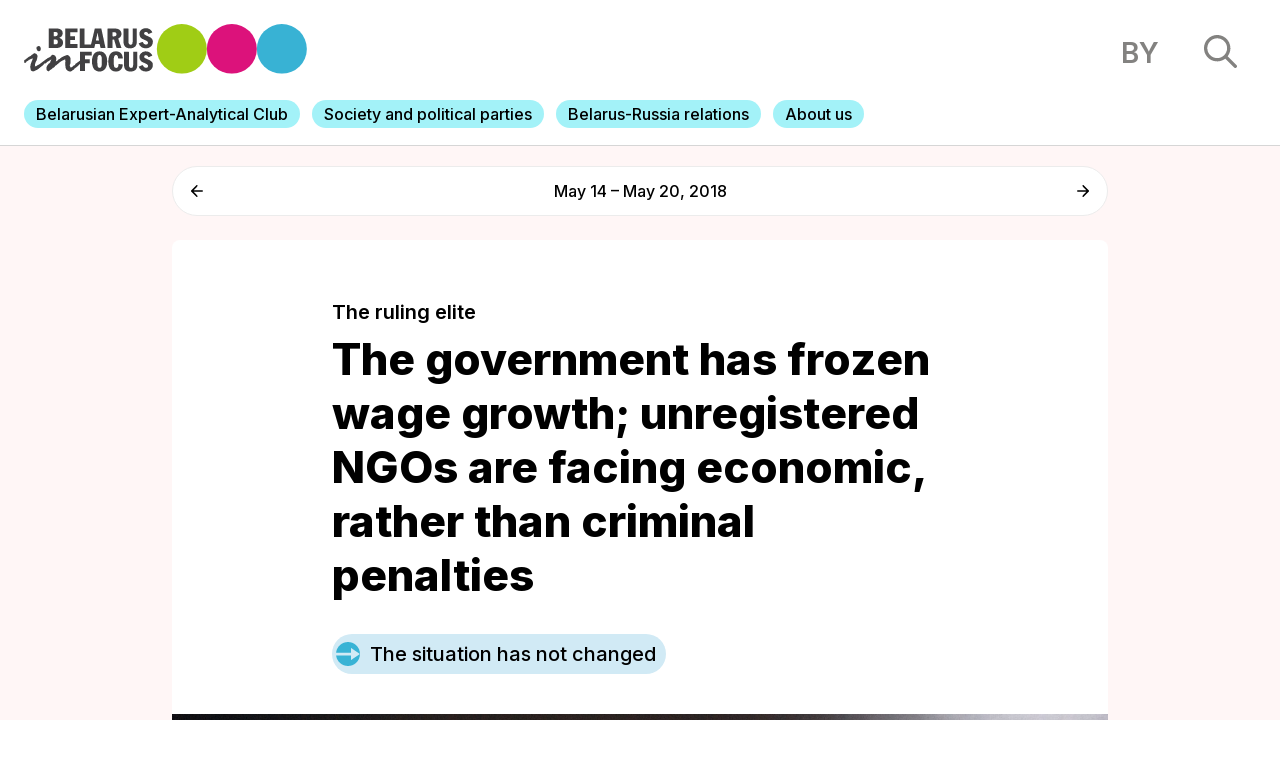

--- FILE ---
content_type: text/html; charset=UTF-8
request_url: https://belarusinfocus.pro/the-ruling-elite/government-has-frozen-wage-growth-unregistered-ngos-are-facing-economic-rather-criminal/
body_size: 15875
content:
<!DOCTYPE html>
<html lang="en-GB">
<head>
    <title>Belarus in Focus Information Office | The government has frozen wage growth; unregistered NGOs are facing economic, rather than criminal penalties - Belarus in Focus Information Office</title>
    <meta charset="UTF-8">
    <meta content="width=device-width, initial-scale=1" name="viewport">
    <link rel="pingback" href="https://belarusinfocus.pro/xmlrpc.php">
    <link rel="stylesheet" href="https://unpkg.com/swiper/swiper-bundle.min.css"/>
    <link rel="stylesheet" href="https://belarusinfocus.info/wp-content/themes/belarusinfocus/assets/build/css/screen.css?v=1769056476" type="text/css" media="screen" />
    <link rel="apple-touch-icon" sizes="57x57" href="https://belarusinfocus.info/wp-content/themes/belarusinfocus/assets/favicons/apple-icon-57x57.png">
    <link rel="apple-touch-icon" sizes="60x60" href="https://belarusinfocus.info/wp-content/themes/belarusinfocus/assets/favicons/apple-icon-60x60.png">
    <link rel="apple-touch-icon" sizes="72x72" href="https://belarusinfocus.info/wp-content/themes/belarusinfocus/assets/favicons/apple-icon-72x72.png">
    <link rel="apple-touch-icon" sizes="76x76" href="https://belarusinfocus.info/wp-content/themes/belarusinfocus/assets/favicons/apple-icon-76x76.png">
    <link rel="apple-touch-icon" sizes="114x114" href="https://belarusinfocus.info/wp-content/themes/belarusinfocus/assets/favicons/apple-icon-114x114.png">
    <link rel="apple-touch-icon" sizes="120x120" href="https://belarusinfocus.info/wp-content/themes/belarusinfocus/assets/favicons/apple-icon-120x120.png">
    <link rel="apple-touch-icon" sizes="144x144" href="https://belarusinfocus.info/wp-content/themes/belarusinfocus/assets/favicons/apple-icon-144x144.png">
    <link rel="apple-touch-icon" sizes="152x152" href="https://belarusinfocus.info/wp-content/themes/belarusinfocus/assets/favicons/apple-icon-152x152.png">
    <link rel="apple-touch-icon" sizes="180x180" href="https://belarusinfocus.info/wp-content/themes/belarusinfocus/assets/favicons/apple-icon-180x180.png">
    <link rel="icon" type="image/png" sizes="192x192" href="https://belarusinfocus.info/wp-content/themes/belarusinfocus/assets/favicons/android-icon-192x192.png">
    <link rel="icon" type="image/png" sizes="32x32" href="https://belarusinfocus.info/wp-content/themes/belarusinfocus/assets/favicons/favicon-32x32.png">
    <link rel="icon" type="image/png" sizes="96x96" href="https://belarusinfocus.info/wp-content/themes/belarusinfocus/assets/favicons/favicon-96x96.png">
    <link rel="icon" type="image/png" sizes="16x16" href="https://belarusinfocus.info/wp-content/themes/belarusinfocus/assets/favicons/favicon-16x16.png">
    <link rel="manifest" href="https://belarusinfocus.info/wp-content/themes/belarusinfocus/assets/favicons/manifest.json">
    <meta name='robots' content='index, follow, max-image-preview:large, max-snippet:-1, max-video-preview:-1' />

	<!-- This site is optimized with the Yoast SEO plugin v20.7 - https://yoast.com/wordpress/plugins/seo/ -->
	<link rel="canonical" href="https://belarusinfocus.pro/the-ruling-elite/government-has-frozen-wage-growth-unregistered-ngos-are-facing-economic-rather-criminal/" />
	<meta property="og:locale" content="en_GB" />
	<meta property="og:type" content="article" />
	<meta property="og:title" content="The government has frozen wage growth; unregistered NGOs are facing economic, rather than criminal penalties - Belarus in Focus Information Office" />
	<meta property="og:description" content="Amid populist rhetoric of the Belarusian leadership about wage growth, the economic authorities have retained control over the foreign exchange market. The Belarusian authorities aim to improve their international reputation by decriminalising activity on behalf of unregistered organisations (abolishing Article 193.1 of the Criminal Code). That said, law enforcement would reserve the right to bring [&hellip;]" />
	<meta property="og:url" content="https://belarusinfocus.pro/the-ruling-elite/government-has-frozen-wage-growth-unregistered-ngos-are-facing-economic-rather-criminal/" />
	<meta property="og:site_name" content="Belarus in Focus Information Office" />
	<meta property="article:publisher" content="https://www.facebook.com/BelarusInFocus/" />
	<meta property="og:image" content="https://belarusinfocus.pro/wp-content/uploads/2018/05/dengi_17032017_tutby_brush_phsl-7980.jpg" />
	<meta property="og:image:width" content="1200" />
	<meta property="og:image:height" content="800" />
	<meta property="og:image:type" content="image/jpeg" />
	<meta name="twitter:card" content="summary_large_image" />
	<meta name="twitter:site" content="@belarusinfocus" />
	<script type="application/ld+json" class="yoast-schema-graph">{"@context":"https://schema.org","@graph":[{"@type":"WebPage","@id":"https://belarusinfocus.pro/the-ruling-elite/government-has-frozen-wage-growth-unregistered-ngos-are-facing-economic-rather-criminal/","url":"https://belarusinfocus.pro/the-ruling-elite/government-has-frozen-wage-growth-unregistered-ngos-are-facing-economic-rather-criminal/","name":"The government has frozen wage growth; unregistered NGOs are facing economic, rather than criminal penalties - Belarus in Focus Information Office","isPartOf":{"@id":"https://belarusinfocus.pro/#website"},"primaryImageOfPage":{"@id":"https://belarusinfocus.pro/the-ruling-elite/government-has-frozen-wage-growth-unregistered-ngos-are-facing-economic-rather-criminal/#primaryimage"},"image":{"@id":"https://belarusinfocus.pro/the-ruling-elite/government-has-frozen-wage-growth-unregistered-ngos-are-facing-economic-rather-criminal/#primaryimage"},"thumbnailUrl":"https://belarusinfocus.pro/wp-content/uploads/2018/05/dengi_17032017_tutby_brush_phsl-7980.jpg","datePublished":"2018-05-21T05:47:38+00:00","dateModified":"2018-05-21T05:47:38+00:00","breadcrumb":{"@id":"https://belarusinfocus.pro/the-ruling-elite/government-has-frozen-wage-growth-unregistered-ngos-are-facing-economic-rather-criminal/#breadcrumb"},"inLanguage":"en-GB","potentialAction":[{"@type":"ReadAction","target":["https://belarusinfocus.pro/the-ruling-elite/government-has-frozen-wage-growth-unregistered-ngos-are-facing-economic-rather-criminal/"]}]},{"@type":"ImageObject","inLanguage":"en-GB","@id":"https://belarusinfocus.pro/the-ruling-elite/government-has-frozen-wage-growth-unregistered-ngos-are-facing-economic-rather-criminal/#primaryimage","url":"https://belarusinfocus.pro/wp-content/uploads/2018/05/dengi_17032017_tutby_brush_phsl-7980.jpg","contentUrl":"https://belarusinfocus.pro/wp-content/uploads/2018/05/dengi_17032017_tutby_brush_phsl-7980.jpg","width":1200,"height":800,"caption":"dengi_17032017_tutby_brush_phsl-7980"},{"@type":"BreadcrumbList","@id":"https://belarusinfocus.pro/the-ruling-elite/government-has-frozen-wage-growth-unregistered-ngos-are-facing-economic-rather-criminal/#breadcrumb","itemListElement":[{"@type":"ListItem","position":1,"name":"Главная страница","item":"https://belarusinfocus.pro/"},{"@type":"ListItem","position":2,"name":"Analytics","item":"https://belarusinfocus.pro/be/analytics/"},{"@type":"ListItem","position":3,"name":"The government has frozen wage growth; unregistered NGOs are facing economic, rather than criminal penalties"}]},{"@type":"WebSite","@id":"https://belarusinfocus.pro/#website","url":"https://belarusinfocus.pro/","name":"Belarus in Focus Information Office","description":"Weekly analytics from the Belarusian experts","publisher":{"@id":"https://belarusinfocus.pro/#organization"},"potentialAction":[{"@type":"SearchAction","target":{"@type":"EntryPoint","urlTemplate":"https://belarusinfocus.pro/?s={search_term_string}"},"query-input":"required name=search_term_string"}],"inLanguage":"en-GB"},{"@type":"Organization","@id":"https://belarusinfocus.pro/#organization","name":"Belarus in Focus Information Office","url":"https://belarusinfocus.pro/","logo":{"@type":"ImageObject","inLanguage":"en-GB","@id":"https://belarusinfocus.pro/#/schema/logo/image/","url":"https://belarusinfocus.info/wp-content/uploads/2022/05/logo-bif.svg","contentUrl":"https://belarusinfocus.info/wp-content/uploads/2022/05/logo-bif.svg","width":"1024","height":"1024","caption":"Belarus in Focus Information Office"},"image":{"@id":"https://belarusinfocus.pro/#/schema/logo/image/"},"sameAs":["https://www.facebook.com/BelarusInFocus/","https://twitter.com/belarusinfocus","https://www.youtube.com/channel/UCj9FAWOujcwTisq6Am2mGXQ"]}]}</script>
	<!-- / Yoast SEO plugin. -->


<link rel='dns-prefetch' href='//belarusinfocus.pro' />
<link rel="alternate" title="oEmbed (JSON)" type="application/json+oembed" href="https://belarusinfocus.pro/wp-json/oembed/1.0/embed?url=https%3A%2F%2Fbelarusinfocus.pro%2Fthe-ruling-elite%2Fgovernment-has-frozen-wage-growth-unregistered-ngos-are-facing-economic-rather-criminal%2F" />
<link rel="alternate" title="oEmbed (XML)" type="text/xml+oembed" href="https://belarusinfocus.pro/wp-json/oembed/1.0/embed?url=https%3A%2F%2Fbelarusinfocus.pro%2Fthe-ruling-elite%2Fgovernment-has-frozen-wage-growth-unregistered-ngos-are-facing-economic-rather-criminal%2F&#038;format=xml" />
<style id='wp-img-auto-sizes-contain-inline-css' type='text/css'>
img:is([sizes=auto i],[sizes^="auto," i]){contain-intrinsic-size:3000px 1500px}
/*# sourceURL=wp-img-auto-sizes-contain-inline-css */
</style>
<style id='wp-block-library-inline-css' type='text/css'>
:root{--wp-block-synced-color:#7a00df;--wp-block-synced-color--rgb:122,0,223;--wp-bound-block-color:var(--wp-block-synced-color);--wp-editor-canvas-background:#ddd;--wp-admin-theme-color:#007cba;--wp-admin-theme-color--rgb:0,124,186;--wp-admin-theme-color-darker-10:#006ba1;--wp-admin-theme-color-darker-10--rgb:0,107,160.5;--wp-admin-theme-color-darker-20:#005a87;--wp-admin-theme-color-darker-20--rgb:0,90,135;--wp-admin-border-width-focus:2px}@media (min-resolution:192dpi){:root{--wp-admin-border-width-focus:1.5px}}.wp-element-button{cursor:pointer}:root .has-very-light-gray-background-color{background-color:#eee}:root .has-very-dark-gray-background-color{background-color:#313131}:root .has-very-light-gray-color{color:#eee}:root .has-very-dark-gray-color{color:#313131}:root .has-vivid-green-cyan-to-vivid-cyan-blue-gradient-background{background:linear-gradient(135deg,#00d084,#0693e3)}:root .has-purple-crush-gradient-background{background:linear-gradient(135deg,#34e2e4,#4721fb 50%,#ab1dfe)}:root .has-hazy-dawn-gradient-background{background:linear-gradient(135deg,#faaca8,#dad0ec)}:root .has-subdued-olive-gradient-background{background:linear-gradient(135deg,#fafae1,#67a671)}:root .has-atomic-cream-gradient-background{background:linear-gradient(135deg,#fdd79a,#004a59)}:root .has-nightshade-gradient-background{background:linear-gradient(135deg,#330968,#31cdcf)}:root .has-midnight-gradient-background{background:linear-gradient(135deg,#020381,#2874fc)}:root{--wp--preset--font-size--normal:16px;--wp--preset--font-size--huge:42px}.has-regular-font-size{font-size:1em}.has-larger-font-size{font-size:2.625em}.has-normal-font-size{font-size:var(--wp--preset--font-size--normal)}.has-huge-font-size{font-size:var(--wp--preset--font-size--huge)}.has-text-align-center{text-align:center}.has-text-align-left{text-align:left}.has-text-align-right{text-align:right}.has-fit-text{white-space:nowrap!important}#end-resizable-editor-section{display:none}.aligncenter{clear:both}.items-justified-left{justify-content:flex-start}.items-justified-center{justify-content:center}.items-justified-right{justify-content:flex-end}.items-justified-space-between{justify-content:space-between}.screen-reader-text{border:0;clip-path:inset(50%);height:1px;margin:-1px;overflow:hidden;padding:0;position:absolute;width:1px;word-wrap:normal!important}.screen-reader-text:focus{background-color:#ddd;clip-path:none;color:#444;display:block;font-size:1em;height:auto;left:5px;line-height:normal;padding:15px 23px 14px;text-decoration:none;top:5px;width:auto;z-index:100000}html :where(.has-border-color){border-style:solid}html :where([style*=border-top-color]){border-top-style:solid}html :where([style*=border-right-color]){border-right-style:solid}html :where([style*=border-bottom-color]){border-bottom-style:solid}html :where([style*=border-left-color]){border-left-style:solid}html :where([style*=border-width]){border-style:solid}html :where([style*=border-top-width]){border-top-style:solid}html :where([style*=border-right-width]){border-right-style:solid}html :where([style*=border-bottom-width]){border-bottom-style:solid}html :where([style*=border-left-width]){border-left-style:solid}html :where(img[class*=wp-image-]){height:auto;max-width:100%}:where(figure){margin:0 0 1em}html :where(.is-position-sticky){--wp-admin--admin-bar--position-offset:var(--wp-admin--admin-bar--height,0px)}@media screen and (max-width:600px){html :where(.is-position-sticky){--wp-admin--admin-bar--position-offset:0px}}

/*# sourceURL=wp-block-library-inline-css */
</style><style id='wp-block-list-inline-css' type='text/css'>
ol,ul{box-sizing:border-box}:root :where(.wp-block-list.has-background){padding:1.25em 2.375em}
/*# sourceURL=http://belarusinfocus.pro/wp-includes/blocks/list/style.min.css */
</style>
<style id='wp-block-paragraph-inline-css' type='text/css'>
.is-small-text{font-size:.875em}.is-regular-text{font-size:1em}.is-large-text{font-size:2.25em}.is-larger-text{font-size:3em}.has-drop-cap:not(:focus):first-letter{float:left;font-size:8.4em;font-style:normal;font-weight:100;line-height:.68;margin:.05em .1em 0 0;text-transform:uppercase}body.rtl .has-drop-cap:not(:focus):first-letter{float:none;margin-left:.1em}p.has-drop-cap.has-background{overflow:hidden}:root :where(p.has-background){padding:1.25em 2.375em}:where(p.has-text-color:not(.has-link-color)) a{color:inherit}p.has-text-align-left[style*="writing-mode:vertical-lr"],p.has-text-align-right[style*="writing-mode:vertical-rl"]{rotate:180deg}
/*# sourceURL=http://belarusinfocus.pro/wp-includes/blocks/paragraph/style.min.css */
</style>
<style id='global-styles-inline-css' type='text/css'>
:root{--wp--preset--aspect-ratio--square: 1;--wp--preset--aspect-ratio--4-3: 4/3;--wp--preset--aspect-ratio--3-4: 3/4;--wp--preset--aspect-ratio--3-2: 3/2;--wp--preset--aspect-ratio--2-3: 2/3;--wp--preset--aspect-ratio--16-9: 16/9;--wp--preset--aspect-ratio--9-16: 9/16;--wp--preset--color--black: #000000;--wp--preset--color--cyan-bluish-gray: #abb8c3;--wp--preset--color--white: #ffffff;--wp--preset--color--pale-pink: #f78da7;--wp--preset--color--vivid-red: #cf2e2e;--wp--preset--color--luminous-vivid-orange: #ff6900;--wp--preset--color--luminous-vivid-amber: #fcb900;--wp--preset--color--light-green-cyan: #7bdcb5;--wp--preset--color--vivid-green-cyan: #00d084;--wp--preset--color--pale-cyan-blue: #8ed1fc;--wp--preset--color--vivid-cyan-blue: #0693e3;--wp--preset--color--vivid-purple: #9b51e0;--wp--preset--gradient--vivid-cyan-blue-to-vivid-purple: linear-gradient(135deg,rgb(6,147,227) 0%,rgb(155,81,224) 100%);--wp--preset--gradient--light-green-cyan-to-vivid-green-cyan: linear-gradient(135deg,rgb(122,220,180) 0%,rgb(0,208,130) 100%);--wp--preset--gradient--luminous-vivid-amber-to-luminous-vivid-orange: linear-gradient(135deg,rgb(252,185,0) 0%,rgb(255,105,0) 100%);--wp--preset--gradient--luminous-vivid-orange-to-vivid-red: linear-gradient(135deg,rgb(255,105,0) 0%,rgb(207,46,46) 100%);--wp--preset--gradient--very-light-gray-to-cyan-bluish-gray: linear-gradient(135deg,rgb(238,238,238) 0%,rgb(169,184,195) 100%);--wp--preset--gradient--cool-to-warm-spectrum: linear-gradient(135deg,rgb(74,234,220) 0%,rgb(151,120,209) 20%,rgb(207,42,186) 40%,rgb(238,44,130) 60%,rgb(251,105,98) 80%,rgb(254,248,76) 100%);--wp--preset--gradient--blush-light-purple: linear-gradient(135deg,rgb(255,206,236) 0%,rgb(152,150,240) 100%);--wp--preset--gradient--blush-bordeaux: linear-gradient(135deg,rgb(254,205,165) 0%,rgb(254,45,45) 50%,rgb(107,0,62) 100%);--wp--preset--gradient--luminous-dusk: linear-gradient(135deg,rgb(255,203,112) 0%,rgb(199,81,192) 50%,rgb(65,88,208) 100%);--wp--preset--gradient--pale-ocean: linear-gradient(135deg,rgb(255,245,203) 0%,rgb(182,227,212) 50%,rgb(51,167,181) 100%);--wp--preset--gradient--electric-grass: linear-gradient(135deg,rgb(202,248,128) 0%,rgb(113,206,126) 100%);--wp--preset--gradient--midnight: linear-gradient(135deg,rgb(2,3,129) 0%,rgb(40,116,252) 100%);--wp--preset--font-size--small: 13px;--wp--preset--font-size--medium: 20px;--wp--preset--font-size--large: 36px;--wp--preset--font-size--x-large: 42px;--wp--preset--spacing--20: 0.44rem;--wp--preset--spacing--30: 0.67rem;--wp--preset--spacing--40: 1rem;--wp--preset--spacing--50: 1.5rem;--wp--preset--spacing--60: 2.25rem;--wp--preset--spacing--70: 3.38rem;--wp--preset--spacing--80: 5.06rem;--wp--preset--shadow--natural: 6px 6px 9px rgba(0, 0, 0, 0.2);--wp--preset--shadow--deep: 12px 12px 50px rgba(0, 0, 0, 0.4);--wp--preset--shadow--sharp: 6px 6px 0px rgba(0, 0, 0, 0.2);--wp--preset--shadow--outlined: 6px 6px 0px -3px rgb(255, 255, 255), 6px 6px rgb(0, 0, 0);--wp--preset--shadow--crisp: 6px 6px 0px rgb(0, 0, 0);}:where(.is-layout-flex){gap: 0.5em;}:where(.is-layout-grid){gap: 0.5em;}body .is-layout-flex{display: flex;}.is-layout-flex{flex-wrap: wrap;align-items: center;}.is-layout-flex > :is(*, div){margin: 0;}body .is-layout-grid{display: grid;}.is-layout-grid > :is(*, div){margin: 0;}:where(.wp-block-columns.is-layout-flex){gap: 2em;}:where(.wp-block-columns.is-layout-grid){gap: 2em;}:where(.wp-block-post-template.is-layout-flex){gap: 1.25em;}:where(.wp-block-post-template.is-layout-grid){gap: 1.25em;}.has-black-color{color: var(--wp--preset--color--black) !important;}.has-cyan-bluish-gray-color{color: var(--wp--preset--color--cyan-bluish-gray) !important;}.has-white-color{color: var(--wp--preset--color--white) !important;}.has-pale-pink-color{color: var(--wp--preset--color--pale-pink) !important;}.has-vivid-red-color{color: var(--wp--preset--color--vivid-red) !important;}.has-luminous-vivid-orange-color{color: var(--wp--preset--color--luminous-vivid-orange) !important;}.has-luminous-vivid-amber-color{color: var(--wp--preset--color--luminous-vivid-amber) !important;}.has-light-green-cyan-color{color: var(--wp--preset--color--light-green-cyan) !important;}.has-vivid-green-cyan-color{color: var(--wp--preset--color--vivid-green-cyan) !important;}.has-pale-cyan-blue-color{color: var(--wp--preset--color--pale-cyan-blue) !important;}.has-vivid-cyan-blue-color{color: var(--wp--preset--color--vivid-cyan-blue) !important;}.has-vivid-purple-color{color: var(--wp--preset--color--vivid-purple) !important;}.has-black-background-color{background-color: var(--wp--preset--color--black) !important;}.has-cyan-bluish-gray-background-color{background-color: var(--wp--preset--color--cyan-bluish-gray) !important;}.has-white-background-color{background-color: var(--wp--preset--color--white) !important;}.has-pale-pink-background-color{background-color: var(--wp--preset--color--pale-pink) !important;}.has-vivid-red-background-color{background-color: var(--wp--preset--color--vivid-red) !important;}.has-luminous-vivid-orange-background-color{background-color: var(--wp--preset--color--luminous-vivid-orange) !important;}.has-luminous-vivid-amber-background-color{background-color: var(--wp--preset--color--luminous-vivid-amber) !important;}.has-light-green-cyan-background-color{background-color: var(--wp--preset--color--light-green-cyan) !important;}.has-vivid-green-cyan-background-color{background-color: var(--wp--preset--color--vivid-green-cyan) !important;}.has-pale-cyan-blue-background-color{background-color: var(--wp--preset--color--pale-cyan-blue) !important;}.has-vivid-cyan-blue-background-color{background-color: var(--wp--preset--color--vivid-cyan-blue) !important;}.has-vivid-purple-background-color{background-color: var(--wp--preset--color--vivid-purple) !important;}.has-black-border-color{border-color: var(--wp--preset--color--black) !important;}.has-cyan-bluish-gray-border-color{border-color: var(--wp--preset--color--cyan-bluish-gray) !important;}.has-white-border-color{border-color: var(--wp--preset--color--white) !important;}.has-pale-pink-border-color{border-color: var(--wp--preset--color--pale-pink) !important;}.has-vivid-red-border-color{border-color: var(--wp--preset--color--vivid-red) !important;}.has-luminous-vivid-orange-border-color{border-color: var(--wp--preset--color--luminous-vivid-orange) !important;}.has-luminous-vivid-amber-border-color{border-color: var(--wp--preset--color--luminous-vivid-amber) !important;}.has-light-green-cyan-border-color{border-color: var(--wp--preset--color--light-green-cyan) !important;}.has-vivid-green-cyan-border-color{border-color: var(--wp--preset--color--vivid-green-cyan) !important;}.has-pale-cyan-blue-border-color{border-color: var(--wp--preset--color--pale-cyan-blue) !important;}.has-vivid-cyan-blue-border-color{border-color: var(--wp--preset--color--vivid-cyan-blue) !important;}.has-vivid-purple-border-color{border-color: var(--wp--preset--color--vivid-purple) !important;}.has-vivid-cyan-blue-to-vivid-purple-gradient-background{background: var(--wp--preset--gradient--vivid-cyan-blue-to-vivid-purple) !important;}.has-light-green-cyan-to-vivid-green-cyan-gradient-background{background: var(--wp--preset--gradient--light-green-cyan-to-vivid-green-cyan) !important;}.has-luminous-vivid-amber-to-luminous-vivid-orange-gradient-background{background: var(--wp--preset--gradient--luminous-vivid-amber-to-luminous-vivid-orange) !important;}.has-luminous-vivid-orange-to-vivid-red-gradient-background{background: var(--wp--preset--gradient--luminous-vivid-orange-to-vivid-red) !important;}.has-very-light-gray-to-cyan-bluish-gray-gradient-background{background: var(--wp--preset--gradient--very-light-gray-to-cyan-bluish-gray) !important;}.has-cool-to-warm-spectrum-gradient-background{background: var(--wp--preset--gradient--cool-to-warm-spectrum) !important;}.has-blush-light-purple-gradient-background{background: var(--wp--preset--gradient--blush-light-purple) !important;}.has-blush-bordeaux-gradient-background{background: var(--wp--preset--gradient--blush-bordeaux) !important;}.has-luminous-dusk-gradient-background{background: var(--wp--preset--gradient--luminous-dusk) !important;}.has-pale-ocean-gradient-background{background: var(--wp--preset--gradient--pale-ocean) !important;}.has-electric-grass-gradient-background{background: var(--wp--preset--gradient--electric-grass) !important;}.has-midnight-gradient-background{background: var(--wp--preset--gradient--midnight) !important;}.has-small-font-size{font-size: var(--wp--preset--font-size--small) !important;}.has-medium-font-size{font-size: var(--wp--preset--font-size--medium) !important;}.has-large-font-size{font-size: var(--wp--preset--font-size--large) !important;}.has-x-large-font-size{font-size: var(--wp--preset--font-size--x-large) !important;}
/*# sourceURL=global-styles-inline-css */
</style>

<style id='classic-theme-styles-inline-css' type='text/css'>
/*! This file is auto-generated */
.wp-block-button__link{color:#fff;background-color:#32373c;border-radius:9999px;box-shadow:none;text-decoration:none;padding:calc(.667em + 2px) calc(1.333em + 2px);font-size:1.125em}.wp-block-file__button{background:#32373c;color:#fff;text-decoration:none}
/*# sourceURL=/wp-includes/css/classic-themes.min.css */
</style>
<link rel='stylesheet' id='wp-pagenavi-css' href="https://belarusinfocus.pro/wp-content/plugins/wp-pagenavi/pagenavi-css.css?ver=2.70" type='text/css' media='all' />
<link rel="https://api.w.org/" href="https://belarusinfocus.pro/wp-json/" /><link rel="alternate" title="JSON" type="application/json" href="https://belarusinfocus.pro/wp-json/wp/v2/analytics/67448" /><link rel="EditURI" type="application/rsd+xml" title="RSD" href="https://belarusinfocus.pro/xmlrpc.php?rsd" />
<meta name="generator" content="WordPress 6.9" />
<link rel='shortlink' href='https://belarusinfocus.pro/?p=67448' />
<!-- Google tag (gtag.js) -->
<script async src="https://www.googletagmanager.com/gtag/js?id=UA-260031018-1"></script>
<script>
	window.dataLayer = window.dataLayer || [];
  	function gtag(){dataLayer.push(arguments);}
  	gtag('js', new Date());

  	gtag('config', 'UA-260031018-1');
</script>
	<link rel="alternate" href="https://belarusinfocus.pro/be/kiruyuchy-klas/pravitelstvo-sderzhivaet-rost-zarplat-presledovanie-nezaregistrirovannyh-nko-menyayut/" hreflang="be" />
<link rel="alternate" href="https://belarusinfocus.pro/the-ruling-elite/government-has-frozen-wage-growth-unregistered-ngos-are-facing-economic-rather-criminal/" hreflang="en" />
    <link rel="preconnect" href="https://fonts.googleapis.com">
    <link rel="preconnect" href="https://fonts.gstatic.com" crossorigin>
    <link href="https://fonts.googleapis.com/css2?family=Inter:wght@300;400;500;600;700;800;900&display=swap" rel="stylesheet">
    <!-- Google Tag Manager -->
    <script>(function(w,d,s,l,i){w[l]=w[l]||[];w[l].push({'gtm.start':
                new Date().getTime(),event:'gtm.js'});var f=d.getElementsByTagName(s)[0],
            j=d.createElement(s),dl=l!='dataLayer'?'&l='+l:'';j.async=true;j.src=
            'https://www.googletagmanager.com/gtm.js?id='+i+dl;f.parentNode.insertBefore(j,f);
        })(window,document,'script','dataLayer','GTM-5HRLLP4');</script>
    <!-- End Google Tag Manager -->
</head>
<body>
<!-- Google Tag Manager (noscript) -->
<noscript><iframe src="https://www.googletagmanager.com/ns.html?id=GTM-5HRLLP4"
                  height="0" width="0" style="display:none;visibility:hidden"></iframe></noscript>
<!-- End Google Tag Manager (noscript) -->
<!-- header -->
<header>

    <div class="top">
        <div class="left-block">
            <a href="http://belarusinfocus.info/" class="logo">
                <img src="http://belarusinfocus.info/wp-content/themes/belarusinfocus/assets/images/logo-bif.svg" alt="">
            </a>
        </div>
        <div class="right-block">
                        <a href="https://belarusinfocus.info/be/kiruyuchy-klas/pravitelstvo-sderzhivaet-rost-zarplat-presledovanie-nezaregistrirovannyh-nko-menyayut/" class="language">by</a>
            <div class="search">
                <img src="http://belarusinfocus.info/wp-content/themes/belarusinfocus/assets/images/search.svg" alt="">
            </div>
        </div>
    </div>
    <div class="menu">
        <div class="swiper-container mobile-menu">
            <div class="swiper-wrapper">
                                    <div class="swiper-slide">
                        <a href="https://belarusinfocus.pro/belarusian-expert-analytical-club/">
                                                        <span>Belarusian Expert-Analytical Club</span>
                        </a>
                    </div>
                                    <div class="swiper-slide">
                        <a href="https://belarusinfocus.pro/analytics/society-and-political-parties/">
                                                        <span>Society and political parties</span>
                        </a>
                    </div>
                                    <div class="swiper-slide">
                        <a href="https://belarusinfocus.pro/analytics/belarus-russia-relations/">
                                                        <span>Belarus-Russia relations</span>
                        </a>
                    </div>
                                    <div class="swiper-slide">
                        <a href="https://belarusinfocus.pro/about-belarus-in-focus-information-office/">
                                                        <span>About us</span>
                        </a>
                    </div>
                            </div>
            <div class="swiper-pagination"></div>
        </div>
    </div>
</header>
<section class="search-results">
    <div class="ajax-loader">
        <div class="sk-circle">
            <div class="sk-circle1 sk-child"></div>
            <div class="sk-circle2 sk-child"></div>
            <div class="sk-circle3 sk-child"></div>
            <div class="sk-circle4 sk-child"></div>
            <div class="sk-circle5 sk-child"></div>
            <div class="sk-circle6 sk-child"></div>
            <div class="sk-circle7 sk-child"></div>
            <div class="sk-circle8 sk-child"></div>
            <div class="sk-circle9 sk-child"></div>
            <div class="sk-circle10 sk-child"></div>
            <div class="sk-circle11 sk-child"></div>
            <div class="sk-circle12 sk-child"></div>
        </div>
    </div>
    <div class="content">
        <div class="close">
            <img src="http://belarusinfocus.info/wp-content/themes/belarusinfocus/assets/images/close.svg" alt="">
        </div>
        <div class="items">
            <div class="form">
                <input type="text" maxlength="255" placeholder="Search">
            </div>
            <div class="results"></div>
        </div>
    </div>
    <div class="bg"></div>
</section>
<main class="article article-trend">
    <div class="article-trend-navigation index-block center">
        <div class="nav-item">
                            <a href="https://belarusinfocus.pro/the-ruling-elite/belarusian-ideologists-are-outplayed-kremlin-propagandists-security-forces-step/" class="prev">
                    <svg width="16" height="16" viewBox="0 0 16 16" fill="none" xmlns="http://www.w3.org/2000/svg"><path d="M14.9732 6.95109H3.50389L8.51465 1.80561C8.9151 1.39439 8.9151 0.719571 8.51465 0.308354C8.41966 0.210607 8.30683 0.133058 8.18261 0.0801464C8.0584 0.0272349 7.92524 0 7.79076 0C7.65628 0 7.52313 0.0272349 7.39891 0.0801464C7.2747 0.133058 7.16186 0.210607 7.06687 0.308354L0.300281 7.25687C0.205093 7.35442 0.129575 7.47028 0.0780485 7.59784C0.0265224 7.72539 0 7.86213 0 8.00022C0 8.13832 0.0265224 8.27505 0.0780485 8.40261C0.129575 8.53016 0.205093 8.64603 0.300281 8.74358L7.06687 15.6921C7.16193 15.7897 7.27479 15.8671 7.39899 15.92C7.5232 15.9728 7.65632 16 7.79076 16C7.9252 16 8.05832 15.9728 8.18253 15.92C8.30674 15.8671 8.41959 15.7897 8.51465 15.6921C8.60972 15.5945 8.68512 15.4786 8.73657 15.351C8.78802 15.2235 8.8145 15.0868 8.8145 14.9487C8.8145 14.8107 8.78802 14.674 8.73657 14.5464C8.68512 14.4189 8.60972 14.303 8.51465 14.2054L3.50389 9.0599H14.9732C15.5379 9.0599 16 8.58542 16 8.0055C16 7.42557 15.5379 6.95109 14.9732 6.95109Z" fill="black"/></svg>
                </a>
                    </div>
        <div class="name">May 14 – May 20, 2018</div>
        <div class="nav-item">
                            <a href="https://belarusinfocus.pro/the-ruling-elite/belarusian-authorities-have-resumed-industrial-modernisation-investing-hopes-state/" class="next">
                    <svg width="16" height="16" viewBox="0 0 16 16" fill="none" xmlns="http://www.w3.org/2000/svg"><path d="M1.0268 6.95109H12.4961L7.48535 1.80561C7.0849 1.39439 7.0849 0.719571 7.48535 0.308354C7.58034 0.210607 7.69317 0.133058 7.81739 0.0801464C7.9416 0.0272349 8.07476 0 8.20924 0C8.34372 0 8.47687 0.0272349 8.60109 0.0801464C8.7253 0.133058 8.83814 0.210607 8.93313 0.308354L15.6997 7.25687C15.7949 7.35442 15.8704 7.47028 15.922 7.59784C15.9735 7.72539 16 7.86213 16 8.00022C16 8.13832 15.9735 8.27505 15.922 8.40261C15.8704 8.53016 15.7949 8.64603 15.6997 8.74358L8.93313 15.6921C8.83807 15.7897 8.72521 15.8671 8.60101 15.92C8.4768 15.9728 8.34368 16 8.20924 16C8.0748 16 7.94168 15.9728 7.81747 15.92C7.69326 15.8671 7.58041 15.7897 7.48535 15.6921C7.39028 15.5945 7.31488 15.4786 7.26343 15.351C7.21198 15.2235 7.1855 15.0868 7.1855 14.9487C7.1855 14.8107 7.21198 14.674 7.26343 14.5464C7.31488 14.4189 7.39028 14.303 7.48535 14.2054L12.4961 9.0599H1.0268C0.462057 9.0599 0 8.58542 0 8.0055C0 7.42557 0.462057 6.95109 1.0268 6.95109Z" fill="black"/></svg>
                </a>
                    </div>
    </div>
    <div class="article trend index-block center rounded open">
        <div class="content">
                            <a href="https://belarusinfocus.pro/analytics/the-ruling-elite/" class="category">
                    The ruling elite                </a>
                        <h1>The government has frozen wage growth; unregistered NGOs are facing economic, rather than criminal penalties</h1>
                        <div class="situation-label ">
                <img src="http://belarusinfocus.info/wp-content/themes/belarusinfocus/assets/images/same.svg" alt="">
                <span>The situation has not changed</span>
            </div>

            
                                        <div class="main-image">
                    <img src="https://belarusinfocus.pro/wp-content/uploads/2018/05/dengi_17032017_tutby_brush_phsl-7980.jpg" alt="The government has frozen wage growth; unregistered NGOs are facing economic, rather than criminal penalties">
                                    </div>
            
            <!-- share !-->
            <div class="share">
                <span>Share</span>
                <div class="links">
                    <div onclick="window.open('https://www.facebook.com/sharer/sharer.php?u=http%3A%2F%2Fbelarusinfocus.pro%2Fthe-ruling-elite%2Fgovernment-has-frozen-wage-growth-unregistered-ngos-are-facing-economic-rather-criminal%2F','newbelarus.vision','resizable,height=560,width=570'); return false;">
                        <svg width="25" height="24" viewBox="0 0 25 24" fill="none" xmlns="http://www.w3.org/2000/svg"><path d="M25 22.6753C25 23.4069 24.3822 24 23.6203 24H17.3023V14.6946H20.6191L21.1157 11.0681H17.3023V8.7528C17.3023 7.70284 17.6119 6.98734 19.2107 6.98734L21.25 6.9865V3.74293C20.8973 3.69874 19.6868 3.6 18.2784 3.6C15.3383 3.6 13.3253 5.29003 13.3253 8.39364V11.0681H10V14.6946H13.3253V24H1.37981C0.617538 24 0 23.4068 0 22.6753V1.32461C0 0.592925 0.617635 0 1.37981 0H23.6203C24.3823 0 25 0.592925 25 1.32461V22.6753Z" fill="#2C3476"/></svg>
                    </div>
                    <div onclick="window.open('https://twitter.com/home?status=http%3A%2F%2Fbelarusinfocus.pro%2Fthe-ruling-elite%2Fgovernment-has-frozen-wage-growth-unregistered-ngos-are-facing-economic-rather-criminal%2F','newbelarus.vision','resizable,height=560,width=570'); return false;" target="_blank">
                        <svg width="26" height="20" viewBox="0 0 26 20" fill="none" xmlns="http://www.w3.org/2000/svg"><path d="M8.1632 20C17.9852 20 23.3546 12.3071 23.3546 5.63764C23.3546 5.42303 23.3459 5.20016 23.3371 4.98555C24.3761 4.27569 25.2841 3.38424 26 2.36897C25.0396 2.77342 24.0181 3.03756 22.9355 3.16137C24.0356 2.53405 24.8825 1.5518 25.2841 0.37144C24.2539 0.949237 23.1101 1.3702 21.8966 1.59307C20.9187 0.610812 19.5393 0 18.0027 0C15.0517 0 12.6682 2.26166 12.6682 5.04333C12.6682 5.43954 12.7119 5.82749 12.8079 6.19067C8.37273 5.97606 4.43519 3.97028 1.80725 0.916218C1.34452 1.6591 1.0826 2.52579 1.0826 3.45027C1.0826 5.20016 2.02552 6.74371 3.45735 7.65167C2.58428 7.62691 1.75487 7.39579 1.03895 7.02435C1.03895 7.04911 1.03895 7.06562 1.03895 7.09038C1.03895 9.53363 2.88113 11.5724 5.32572 12.0347C4.88046 12.1502 4.409 12.2163 3.92008 12.2163C3.57958 12.2163 3.23908 12.1832 2.91605 12.1255C3.59704 14.1312 5.57018 15.5922 7.90128 15.6335C6.07656 16.9872 3.77166 17.7961 1.27468 17.7961C0.846875 17.7961 0.419073 17.7714 0 17.7301C2.33983 19.1663 5.15111 20 8.1632 20Z" fill="#85A8EB"/></svg>
                    </div>
                    <div onclick="window.open('https://telegram.me/share/url?url=http%3A%2F%2Fbelarusinfocus.pro%2Fthe-ruling-elite%2Fgovernment-has-frozen-wage-growth-unregistered-ngos-are-facing-economic-rather-criminal%2F','newbelarus.vision','resizable,height=560,width=570'); return false;" target="_blank">
                        <svg width="24" height="24" viewBox="0 0 24 24" fill="none" xmlns="http://www.w3.org/2000/svg"><path d="M9.39877 15.8227L19.6489 4.83296C20.0906 4.35038 19.5385 4.10909 18.9496 4.5478L6.32557 14.0459L0.860055 12.0059C-0.317699 11.5891 -0.336102 10.624 1.11769 9.92203L22.3725 0.160673C23.3478 -0.365783 24.2863 0.423901 23.9183 2.20069L20.3114 22.557C20.0538 24.0047 19.3177 24.3338 18.3055 23.6757L12.7801 18.804L10.1351 21.8779C10.1176 21.8976 10.1003 21.9171 10.0831 21.9365C9.79446 22.2624 9.55209 22.536 9.03097 22.536L9.39877 15.8227Z" fill="#6F74E4"/></svg>
                    </div>
                    <div onclick="window.open('viber://pa?chatURI=http%3A%2F%2Fbelarusinfocus.pro%2Fthe-ruling-elite%2Fgovernment-has-frozen-wage-growth-unregistered-ngos-are-facing-economic-rather-criminal%2F','newbelarus.vision','resizable,height=560,width=570'); return false;" target="_blank">
                        <svg width="24" height="24" viewBox="0 0 24 24" fill="none" xmlns="http://www.w3.org/2000/svg"><path d="M21.1462 18.4976C20.0702 19.4498 18.5107 20.1327 16.4678 20.5463C14.425 20.96 12.3197 21.081 10.152 20.9093L6.03509 24V20.1366C4.67836 19.7151 3.61793 19.1688 2.8538 18.4976C1.94932 17.7015 1.24756 16.558 0.748538 15.0673C0.249513 13.5766 0 12.0546 0 10.5015C0 8.94829 0.249513 7.42634 0.748538 5.93561C1.24756 4.44488 1.95322 3.29756 2.8655 2.49366C3.77778 1.68976 5.08382 1.07317 6.78363 0.643902C8.48343 0.214634 10.2222 0 12 0C13.7778 0 15.5166 0.214634 17.2164 0.643902C18.9162 1.07317 20.2222 1.68976 21.1345 2.49366C22.0468 3.29756 22.7524 4.44488 23.2515 5.93561C23.7505 7.42634 24 8.94829 24 10.5015C24 12.0546 23.7505 13.5766 23.2515 15.0673C22.7524 16.558 22.0507 17.7015 21.1462 18.4976ZM14.9474 12.761L16.4678 13.0185C16.3431 11.1454 15.6218 9.54537 14.3041 8.21854C12.9864 6.89171 11.3918 6.16585 9.52047 6.04098L9.77778 7.56293C11.1189 7.73463 12.2729 8.30439 13.2398 9.27219C14.2066 10.24 14.7758 11.4029 14.9474 12.761ZM10.0351 9.13171L10.3158 10.8176C10.9396 11.1298 11.3996 11.5902 11.6959 12.199L13.3801 12.48C13.193 11.6527 12.7953 10.9385 12.1871 10.3376C11.5789 9.73658 10.8616 9.33463 10.0351 9.13171ZM7.53216 10.5132V9.01463C7.53216 8.74927 7.4347 8.4839 7.23977 8.21854C7.04483 7.95317 6.83821 7.76195 6.61988 7.64488C6.40156 7.5278 6.23782 7.5161 6.12865 7.60976L5.05263 8.71024C4.44444 9.31902 4.35478 10.2673 4.78363 11.5551C5.21248 12.8429 6.03119 14.0917 7.23977 15.3015C8.44834 16.5112 9.69591 17.3307 10.9825 17.76C12.269 18.1893 13.2086 18.0995 13.8012 17.4907L14.9006 16.3902C15.0097 16.2966 15.0058 16.1366 14.8889 15.9102C14.7719 15.6839 14.5809 15.4771 14.3158 15.2898C14.0507 15.1024 13.7856 15.0088 13.5205 15.0088H12.0234L11.1579 15.758C10.4717 15.5707 9.61793 14.9659 8.59649 13.9434C7.57505 12.921 6.97076 12.0585 6.78363 11.3561L7.53216 10.5132ZM9.02924 3.02049L9.26316 4.54244C10.8226 4.57366 12.2651 4.98341 13.5906 5.77171C14.9162 6.56 15.9688 7.61366 16.7485 8.93268C17.5283 10.2517 17.9415 11.6917 17.9883 13.2527L19.5088 13.5102C19.5088 12.0898 19.232 10.7317 18.6784 9.4361C18.1248 8.14049 17.3801 7.02439 16.4444 6.0878C15.5088 5.15122 14.3938 4.40585 13.0994 3.85171C11.8051 3.29756 10.4483 3.02049 9.02924 3.02049Z" fill="#590B74"/></svg>
                    </div>
                </div>
            </div>

            <div class="main-text">
                                    <p class="rtejustify"><em>Amid <a href="https://finance.tut.by/news591315.html">populist rhetoric</a> of the Belarusian leadership about wage growth, the economic authorities have retained control over the foreign exchange market. The Belarusian authorities aim to improve their international reputation by decriminalising activity on behalf of unregistered organisations (abolishing Article 193.1 of the Criminal Code). That said, law enforcement would reserve the right to bring administrative action and hand down heavy fines against activists engaged in illegal initiatives.</em></p>
<p class="rtejustify">Amid resumed <a href="https://euroradio.fm/ru/vvp-belarusi-za-chetyre-mesyaca-vyros-na-48">economic growth</a>, the Belarusian leadership is gradually reintroducing some populist measures improving people’s welfare. For instance, people’s incomes are growing faster than labour productivity. <a href="https://finance.tut.by/news590248.html">Pumped wage growth</a> has led to an increase in demand for currency in recent months, albeit the population remains a net currency seller. So far, the economic authorities have been able to contain the pressure of the Belarusian leadership regarding wage growth and to <a href="https://euroradio.fm/ru/belorusy-v-aprele-prodali-na-200-mln-bolshe-valyuty-chem-kupili">minimise the risks of destabilization</a> on the foreign exchange market.</p>
<p class="rtejustify">The Council of Ministers has proposed to <a href="https://news.tut.by/economics/593049.html">decriminalize</a> the activity on behalf of unregistered organisations and to leave only administrative liability for such illegal activities. Law enforcement has not applied Article 193.1 of the Criminal Code since 2012, however, potential criminal liability had had a chilling effect on civic activity. In recent years, the authorities focused on the economic persecution of opposition activists in the form of heavy fines, which proved to be just as effective in deterring the protest movement.</p>
<p class="rtejustify">In the medium term, the economic authorities are likely to retain control over the currency market, albeit wage growth bypassing labour productivity is likely to persist amid some economic recovery and a favourable external environment. In all likelihood, the decriminalisation of activity on behalf of unregistered organisations would be regarded as a positive move in respect of political opponents and civic activists, albeit heavy fines and administrative arrests are likely to have similar restrictive effects on civic activism.</p>
                            </div>
        </div>
    </div>

            <div class="article trend index-block center rounded loading" data-id="67453">
            <div class="ajax-loader">
                <div class="sk-circle">
                    <div class="sk-circle1 sk-child"></div>
                    <div class="sk-circle2 sk-child"></div>
                    <div class="sk-circle3 sk-child"></div>
                    <div class="sk-circle4 sk-child"></div>
                    <div class="sk-circle5 sk-child"></div>
                    <div class="sk-circle6 sk-child"></div>
                    <div class="sk-circle7 sk-child"></div>
                    <div class="sk-circle8 sk-child"></div>
                    <div class="sk-circle9 sk-child"></div>
                    <div class="sk-circle10 sk-child"></div>
                    <div class="sk-circle11 sk-child"></div>
                    <div class="sk-circle12 sk-child"></div>
                </div>
            </div>
        </div>
            <div class="article trend index-block center rounded loading" data-id="67454">
            <div class="ajax-loader">
                <div class="sk-circle">
                    <div class="sk-circle1 sk-child"></div>
                    <div class="sk-circle2 sk-child"></div>
                    <div class="sk-circle3 sk-child"></div>
                    <div class="sk-circle4 sk-child"></div>
                    <div class="sk-circle5 sk-child"></div>
                    <div class="sk-circle6 sk-child"></div>
                    <div class="sk-circle7 sk-child"></div>
                    <div class="sk-circle8 sk-child"></div>
                    <div class="sk-circle9 sk-child"></div>
                    <div class="sk-circle10 sk-child"></div>
                    <div class="sk-circle11 sk-child"></div>
                    <div class="sk-circle12 sk-child"></div>
                </div>
            </div>
        </div>
            <div class="article trend index-block center rounded loading" data-id="67459">
            <div class="ajax-loader">
                <div class="sk-circle">
                    <div class="sk-circle1 sk-child"></div>
                    <div class="sk-circle2 sk-child"></div>
                    <div class="sk-circle3 sk-child"></div>
                    <div class="sk-circle4 sk-child"></div>
                    <div class="sk-circle5 sk-child"></div>
                    <div class="sk-circle6 sk-child"></div>
                    <div class="sk-circle7 sk-child"></div>
                    <div class="sk-circle8 sk-child"></div>
                    <div class="sk-circle9 sk-child"></div>
                    <div class="sk-circle10 sk-child"></div>
                    <div class="sk-circle11 sk-child"></div>
                    <div class="sk-circle12 sk-child"></div>
                </div>
            </div>
        </div>
            <div class="article trend index-block center rounded loading" data-id="67460">
            <div class="ajax-loader">
                <div class="sk-circle">
                    <div class="sk-circle1 sk-child"></div>
                    <div class="sk-circle2 sk-child"></div>
                    <div class="sk-circle3 sk-child"></div>
                    <div class="sk-circle4 sk-child"></div>
                    <div class="sk-circle5 sk-child"></div>
                    <div class="sk-circle6 sk-child"></div>
                    <div class="sk-circle7 sk-child"></div>
                    <div class="sk-circle8 sk-child"></div>
                    <div class="sk-circle9 sk-child"></div>
                    <div class="sk-circle10 sk-child"></div>
                    <div class="sk-circle11 sk-child"></div>
                    <div class="sk-circle12 sk-child"></div>
                </div>
            </div>
        </div>
    
    <!-- subscribe email !-->
    <div class="subscribe-email index-block center rounded">
    <div class="ajax-loader">
        <div class="sk-circle">
            <div class="sk-circle1 sk-child"></div>
            <div class="sk-circle2 sk-child"></div>
            <div class="sk-circle3 sk-child"></div>
            <div class="sk-circle4 sk-child"></div>
            <div class="sk-circle5 sk-child"></div>
            <div class="sk-circle6 sk-child"></div>
            <div class="sk-circle7 sk-child"></div>
            <div class="sk-circle8 sk-child"></div>
            <div class="sk-circle9 sk-child"></div>
            <div class="sk-circle10 sk-child"></div>
            <div class="sk-circle11 sk-child"></div>
            <div class="sk-circle12 sk-child"></div>
        </div>
    </div>
    <div class="success">You have been successfully subscribed</div>
    <h3>Subscribe to our newsletter</h3>
    <div class="text">
        Once a week, in coordination with a group of prominent Belarusian analysts, we provide analytical commentaries on the most topical and relevant issues, including the behind-the-scenes processes occurring in Belarus. These commentaries are available in Belarusian, Russian, and English.    </div>
    <div class="languages">
        <div class="language active" data-language="en">
            <div class="square">
                <img class="active" src="https://belarusinfocus.pro/wp-content/themes/belarusinfocus/assets/images/check-active.svg" alt="">
                <img class="not-active" src="https://belarusinfocus.pro/wp-content/themes/belarusinfocus/assets/images/check-not.svg" alt="">
            </div>
            <div class="name">EN</div>
        </div>
        <div class="language" data-language="ru">
            <div class="square">
                <img class="active" src="https://belarusinfocus.pro/wp-content/themes/belarusinfocus/assets/images/check-active.svg" alt="">
                <img class="not-active" src="https://belarusinfocus.pro/wp-content/themes/belarusinfocus/assets/images/check-not.svg" alt="">
            </div>
            <div class="name">BE/RU</div>
        </div>
    </div>
    <div class="form">
        <input type="text" maxlength="255" placeholder="Your email address...">
        <div class="button animate">Subscribe</div>
    </div>
</div>
    <!-- main page !-->
        <!-- index blocks !-->
    <div class="situation situation-sub-pages index-block center rounded">
        <div class="top cover-size">
            <div class="title">
                <p>Situation in Belarus</p>
                <div class="dates">January 20 – January 26</div>
            </div>
                            <div class="image cover-size animate active" style="background: url('https://belarusinfocus.pro/wp-content/uploads/2025/01/benefis-1.jpg') center center"></div>
                <!--<img class="active" src="https://belarusinfocus.pro/wp-content/uploads/2025/01/benefis-1.jpg" alt="">!-->
                            <div class="image cover-size animate " style="background: url('https://belarusinfocus.pro/wp-content/uploads/2025/01/aes-1.jpg') center center"></div>
                <!--<img class="" src="https://belarusinfocus.pro/wp-content/uploads/2025/01/aes-1.jpg" alt="">!-->
                            <div class="image cover-size animate " style="background: url('https://belarusinfocus.pro/wp-content/uploads/2025/01/izolation-1.jpg') center center"></div>
                <!--<img class="" src="https://belarusinfocus.pro/wp-content/uploads/2025/01/izolation-1.jpg" alt="">!-->
                            <div class="image cover-size animate " style="background: url('https://belarusinfocus.pro/wp-content/uploads/2025/01/poglotit-1.jpg') center center"></div>
                <!--<img class="" src="https://belarusinfocus.pro/wp-content/uploads/2025/01/poglotit-1.jpg" alt="">!-->
                            <div class="image cover-size animate " style="background: url('https://belarusinfocus.pro/wp-content/uploads/2025/01/razvorot-1.jpg') center center"></div>
                <!--<img class="" src="https://belarusinfocus.pro/wp-content/uploads/2025/01/razvorot-1.jpg" alt="">!-->
                    </div>
        <div class="items">
                            <div class="item">
                                            <div class="category">
                            <a href="https://belarusinfocus.pro/analytics/the-ruling-elite/">The ruling elite</a>
                        </div>
                    
                    <h2>
                        <a href="https://belarusinfocus.pro/the-ruling-elite/the-dictators-benefit-the-regime-passed-a-stress-test/">The Dictator&#8217;s Benefit: The Regime Passed a Stress Test</a>

                                                    <img src="https://belarusinfocus.pro/wp-content/themes/belarusinfocus/assets/images/same.svg" alt="">
                                            </h2>
                </div>
                            <div class="item">
                                            <div class="category">
                            <a href="https://belarusinfocus.pro/analytics/belarus-russia-relations/">Belarus-Russia relations</a>
                        </div>
                    
                    <h2>
                        <a href="https://belarusinfocus.pro/belarus-russia-relations/a-nuclear-power-plant-could-break-down-so-why-not-build-a-spare/">A Nuclear Power Plant Could Break Down. So, Why Not Build a Spare?</a>

                                                    <img src="https://belarusinfocus.pro/wp-content/themes/belarusinfocus/assets/images/worse.svg" alt="">
                                            </h2>
                </div>
                            <div class="item">
                                            <div class="category">
                            <a href="https://belarusinfocus.pro/analytics/society-and-political-parties/">Society and political parties</a>
                        </div>
                    
                    <h2>
                        <a href="https://belarusinfocus.pro/society-and-political-parties/democratic-forces-international-isolation-of-the-regime-and-decreased-influence-on-the-domestic-political-agenda/">Democratic Forces: International Isolation of the Regime and Decreased Influence on the Domestic Political Agenda</a>

                                                    <img src="https://belarusinfocus.pro/wp-content/themes/belarusinfocus/assets/images/same.svg" alt="">
                                            </h2>
                </div>
                            <div class="item">
                                            <div class="category">
                            <a href="https://belarusinfocus.pro/analytics/security-issues/">Security issues</a>
                        </div>
                    
                    <h2>
                        <a href="https://belarusinfocus.pro/belarus-russia-relations/the-kremlin-plans-to-absorb-belarus-to-establish-a-military-stronghold-against-nato/">The Kremlin Plans to Absorb Belarus to Establish a Military Stronghold Against NATO</a>

                                                    <img src="https://belarusinfocus.pro/wp-content/themes/belarusinfocus/assets/images/worse.svg" alt="">
                                            </h2>
                </div>
                            <div class="item">
                                            <div class="category">
                            <a href="https://belarusinfocus.pro/analytics/belarus-west-relations/">Belarus-West relations</a>
                        </div>
                    
                    <h2>
                        <a href="https://belarusinfocus.pro/belarus-west-relations/the-shift-from-west-to-east-turned-into-a-fiasco-for-lukashenka-regime/">The Shift from West to East Turned into a Fiasco for Lukashenka Regime</a>

                                                    <img src="https://belarusinfocus.pro/wp-content/themes/belarusinfocus/assets/images/better.svg" alt="">
                                            </h2>
                </div>
                    </div>
    </div>

    <!-- article 1 !-->

    <!-- events !-->

    <!-- expert analytical club !-->
    <div class="expert-analytical-club index-block center">
                <div class="header">
            <h3>
                <a href="https://belarusinfocus.pro/belarusian-expert-analytical-club/">
                    <span>Expert-Analytical Club</span>
                    <img src="https://belarusinfocus.pro/wp-content/themes/belarusinfocus/assets/images/arrow.svg" alt="">
                </a>
            </h3>
        </div>
        <div class="items">
                            <a href="https://belarusinfocus.pro/constitutional-referendum-main-consequences/" class="item">
                    <div class="content">
                        <h2>
                            Constitutional referendum: main consequences                            <div class="video-svg">
                                <img src="https://belarusinfocus.pro/wp-content/themes/belarusinfocus/assets/images/video.svg" alt="">
                            </div>
                        </h2>
                        <div class="date">April 12, 2022</div>
                                                    <div class="speakers">
                                <strong>Speakers:</strong> Anatoliy Lebedko, Andrei Kazakevich                            </div>
                                            </div>
                    <div class="video-badge">
                                                    <img src="https://belarusinfocus.pro/wp-content/themes/belarusinfocus/assets/images/video.svg" alt="">
                            <span>Video</span>
                                            </div>
                </a>
                            <a href="https://belarusinfocus.pro/how-to-count-the-political-prisoners-are-the-new-criteria-needed/" class="item">
                    <div class="content">
                        <h2>
                            How to count the political prisoners: are the new criteria needed?                            <div class="video-svg">
                                <img src="https://belarusinfocus.pro/wp-content/themes/belarusinfocus/assets/images/video.svg" alt="">
                            </div>
                        </h2>
                        <div class="date">March 28, 2022</div>
                                                    <div class="speakers">
                                <strong>Speakers:</strong> Aleh Hulak, Aleh Aheyeu, Viachaslau Kasinierau                            </div>
                                            </div>
                    <div class="video-badge">
                                                    <img src="https://belarusinfocus.pro/wp-content/themes/belarusinfocus/assets/images/video.svg" alt="">
                            <span>Video</span>
                                            </div>
                </a>
                            <a href="https://belarusinfocus.pro/paternalism-decline-belarusian-euroscepticism-and-influence-russia/" class="item">
                    <div class="content">
                        <h2>
                            Paternalism In Decline, Belarusian Euroscepticism, And The Influence Of Russia                            <div class="video-svg">
                                <img src="https://belarusinfocus.pro/wp-content/themes/belarusinfocus/assets/images/video.svg" alt="">
                            </div>
                        </h2>
                        <div class="date">October 11, 2021</div>
                                            </div>
                    <div class="video-badge">
                                                    <img src="https://belarusinfocus.pro/wp-content/themes/belarusinfocus/assets/images/video.svg" alt="">
                            <span>Video</span>
                                            </div>
                </a>
                    </div>
        <a href="https://belarusinfocus.pro/belarusian-expert-analytical-club/" class="view-all-mobile">View all</a>
    </div>

    <!-- subscribe to us !-->
    <div class="subscribe-to-us index-block rounded center">
    <h3>Subscribe to us</h3>
    <div class="items">
        <a href="https://www.facebook.com/BelarusInFocus/" target="_blank">
           <img src="https://belarusinfocus.pro/wp-content/themes/belarusinfocus/assets/images/facebook-color.svg" alt="">
           <span>Facebook</span>
        </a>
        <a href="https://www.linkedin.com/company/belarus-in-focus/" target="_blank">
            <img src="https://belarusinfocus.pro/wp-content/themes/belarusinfocus/assets/images/linkedin-color.png" alt="">
            <span>LinkedIn</span>
        </a>
        <a href="https://t.me/belarusinfocus" target="_blank">
            <img src="https://belarusinfocus.pro/wp-content/themes/belarusinfocus/assets/images/telegram-color.svg" alt="">
            <span>Telegram</span>
        </a>
        <a href="https://twitter.com/belarusinfocus" target="_blank">
            <img src="https://belarusinfocus.pro/wp-content/themes/belarusinfocus/assets/images/twitter-color.svg" alt="">
            <span>Twitter</span>
        </a>
    </div>
</div>
    <!-- rubrics !-->
                <div class="default-category index-block center">
                <div class="header">
                    <h3>
                        <a href="https://belarusinfocus.pro/belarusian-yearbook/">
                            <span>Belarusian Yearbook</span>
                            <img src="https://belarusinfocus.pro/wp-content/themes/belarusinfocus/assets/images/arrow.svg" alt="">
                        </a>
                    </h3>
                </div>
                <div class="items">
                                            <a href="https://belarusinfocus.pro/belarusian-yearbook-2023/" class="item ">
                                                            <div class="image rounded cover-size" style="background: url('https://belarusinfocus.pro/wp-content/uploads/2024/01/Screenshot-2024-01-08-at-14.33.13.png')"></div>
                                <!--<img class="rounded" src="https://belarusinfocus.pro/wp-content/uploads/2024/01/Screenshot-2024-01-08-at-14.33.13.png" alt="Belarusian Yearbook 2023">!-->
                                                        <h2>Belarusian Yearbook 2023</h2>
                        </a>
                                            <a href="https://belarusinfocus.pro/71977/" class="item ">
                                                            <div class="image rounded cover-size" style="background: url('https://belarusinfocus.pro/wp-content/uploads/2022/11/image_2022-11-02_161538462.png')"></div>
                                <!--<img class="rounded" src="https://belarusinfocus.pro/wp-content/uploads/2022/11/image_2022-11-02_161538462.png" alt="Belarusian Yearbook 2022">!-->
                                                        <h2>Belarusian Yearbook 2022</h2>
                        </a>
                                    </div>
                <a href="https://belarusinfocus.pro/belarusian-yearbook/" class="view-all-mobile">Read more</a>
            </div>
            
    <!-- article 2 !-->

    <!-- banners !-->
                    <div class="banner index-block center rounded">
            <a href="https://belarusinfocus.info/wp-content/uploads/2022/08/Seeking_justice_web.pdf" class="default" target="_blank">
                <img src="https://belarusinfocus.pro/wp-content/uploads/2022/01/banner-1.png" alt="">
            </a>
            <a href="https://belarusinfocus.info/wp-content/uploads/2022/08/Seeking_justice_web.pdf" class="mobile" target="_blank">
                <img src="https://belarusinfocus.pro/wp-content/uploads/2022/01/banner-1-mobile.png" alt="">
            </a>
        </div>
    
    <!-- trens !-->
        <div class="trends index-block center">
        <div class="title">
            <h4><a href="https://belarusinfocus.pro/analytics/">Trends</a></h4>
            <h3>
                <a href="https://belarusinfocus.pro/analytics/belarus-russia-relations/">
                    <span>Belarus-Russia relations</span>
                    <img class="rounded" src="https://belarusinfocus.pro/wp-content/themes/belarusinfocus/assets/images/arrow.svg" alt="">
                </a>
            </h3>
        </div>
        <div class="items">
                            <a href="https://belarusinfocus.pro/belarus-russia-relations/a-nuclear-power-plant-could-break-down-so-why-not-build-a-spare/" class="item no-photo big">

                    
                    <div class="content">
                        <h2>
                            A Nuclear Power Plant Could Break Down. So, Why Not Build a Spare?
                            
                            <img src="https://belarusinfocus.pro/wp-content/themes/belarusinfocus/assets/images/worse.svg" alt="">
                        </h2>

                                                    <div class="date">January 20 – January 26</div>
                                            </div>
                </a>
                            <a href="https://belarusinfocus.pro/belarus-russia-relations/will-the-consumer-boom-continue-in-2025/" class="item no-photo ">

                    
                    <div class="content">
                        <h2>
                            Will the Consumer Boom Continue in 2025?
                            
                            <img src="https://belarusinfocus.pro/wp-content/themes/belarusinfocus/assets/images/same.svg" alt="">
                        </h2>

                                                    <div class="date">January 13 – January 19</div>
                                            </div>
                </a>
                            <a href="https://belarusinfocus.pro/belarus-russia-relations/not-a-step-back-not-a-step-forward-chasing-victory-in-the-cold-waters-of-uncertainty/" class="item no-photo ">

                    
                    <div class="content">
                        <h2>
                            Not a Step Back. Not a Step Forward: Chasing &#8220;Victory&#8221; in the Cold Waters of Uncertainty
                            
                            <img src="https://belarusinfocus.pro/wp-content/themes/belarusinfocus/assets/images/same.svg" alt="">
                        </h2>

                                                    <div class="date">January 6 – January 12</div>
                                            </div>
                </a>
                            <a href="https://belarusinfocus.pro/belarus-russia-relations/2024-life-behind-the-iron-curtain-2025-a-game-of-monopoly-or-the-path-of-dependence/" class="item no-photo ">

                    
                    <div class="content">
                        <h2>
                            2024: Life Behind the &#8220;Iron Curtain&#8221;. 2025: A Game of Monopoly or the Path of Dependence
                            
                            <img src="https://belarusinfocus.pro/wp-content/themes/belarusinfocus/assets/images/worse.svg" alt="">
                        </h2>

                                                    <div class="date">December 30 – January 5</div>
                                            </div>
                </a>
                    </div>
        <div class="navigation">
            <a href="https://belarusinfocus.pro/analytics/belarus-russia-relations/">
                <svg width="16" height="16" viewBox="0 0 16 16" fill="none" xmlns="http://www.w3.org/2000/svg"><path d="M14.9732 6.95134H3.50389L8.51465 1.80585C8.9151 1.39463 8.9151 0.719815 8.51465 0.308598C8.41966 0.210851 8.30683 0.133302 8.18261 0.0803906C8.0584 0.0274791 7.92524 0.000244141 7.79076 0.000244141C7.65628 0.000244141 7.52313 0.0274791 7.39891 0.0803906C7.2747 0.133302 7.16186 0.210851 7.06687 0.308598L0.300281 7.25711C0.205093 7.35466 0.129575 7.47053 0.0780485 7.59808C0.0265224 7.72564 0 7.86237 0 8.00047C0 8.13856 0.0265224 8.2753 0.0780485 8.40285C0.129575 8.53041 0.205093 8.64628 0.300281 8.74382L7.06687 15.6923C7.16193 15.79 7.27479 15.8674 7.39899 15.9202C7.5232 15.9731 7.65632 16.0002 7.79076 16.0002C7.9252 16.0002 8.05832 15.9731 8.18253 15.9202C8.30674 15.8674 8.41959 15.79 8.51465 15.6923C8.60972 15.5947 8.68512 15.4788 8.73657 15.3513C8.78802 15.2237 8.8145 15.087 8.8145 14.949C8.8145 14.8109 8.78802 14.6742 8.73657 14.5467C8.68512 14.4191 8.60972 14.3032 8.51465 14.2056L3.50389 9.06014H14.9732C15.5379 9.06014 16 8.58566 16 8.00574C16 7.42582 15.5379 6.95134 14.9732 6.95134Z" fill="black"/></svg>
                <span>Earlier</span>
            </a>
        </div>
    </div>
    <div class="trends index-block center">
        <div class="title">
            <h4><a href="https://belarusinfocus.pro/analytics/">Trends</a></h4>
            <h3>
                <a href="https://belarusinfocus.pro/analytics/belarus-west-relations/">
                    <span>Belarus-West relations</span>
                    <img class="rounded" src="https://belarusinfocus.pro/wp-content/themes/belarusinfocus/assets/images/arrow.svg" alt="">
                </a>
            </h3>
        </div>
        <div class="items">
                            <a href="https://belarusinfocus.pro/belarus-west-relations/the-shift-from-west-to-east-turned-into-a-fiasco-for-lukashenka-regime/" class="item no-photo big">

                    
                    <div class="content">
                        <h2>
                            The Shift from West to East Turned into a Fiasco for Lukashenka Regime
                            
                            <img src="https://belarusinfocus.pro/wp-content/themes/belarusinfocus/assets/images/better.svg" alt="">
                        </h2>

                                                    <div class="date">January 20 – January 26</div>
                                            </div>
                </a>
                            <a href="https://belarusinfocus.pro/belarus-west-relations/the-west-has-defined-its-position-on-the-presidential-pseudo-elections/" class="item no-photo ">

                    
                    <div class="content">
                        <h2>
                            The West Has Defined Its Position on the Presidential &#8220;Pseudo-Elections&#8221;
                            
                            <img src="https://belarusinfocus.pro/wp-content/themes/belarusinfocus/assets/images/better.svg" alt="">
                        </h2>

                                                    <div class="date">January 13 – January 19</div>
                                            </div>
                </a>
                            <a href="https://belarusinfocus.pro/belarus-west-relations/democratic-forces-rely-on-polands-eu-presidency/" class="item no-photo ">

                    
                    <div class="content">
                        <h2>
                            Democratic Forces Rely on Poland’s EU Presidency
                            
                            <img src="https://belarusinfocus.pro/wp-content/themes/belarusinfocus/assets/images/better.svg" alt="">
                        </h2>

                                                    <div class="date">January 6 – January 12</div>
                                            </div>
                </a>
                            <a href="https://belarusinfocus.pro/belarus-west-relations/2024-on-the-path-to-sanctions-synchronization-2025-no-breakthroughs/" class="item no-photo ">

                    
                    <div class="content">
                        <h2>
                            2024: On the Path to Sanctions Synchronization. 2025: No Breakthroughs
                            
                            <img src="https://belarusinfocus.pro/wp-content/themes/belarusinfocus/assets/images/worse.svg" alt="">
                        </h2>

                                                    <div class="date">January 1 – January 7</div>
                                            </div>
                </a>
                    </div>
        <div class="navigation">
            <a href="https://belarusinfocus.pro/analytics/belarus-west-relations/">
                <svg width="16" height="16" viewBox="0 0 16 16" fill="none" xmlns="http://www.w3.org/2000/svg"><path d="M14.9732 6.95134H3.50389L8.51465 1.80585C8.9151 1.39463 8.9151 0.719815 8.51465 0.308598C8.41966 0.210851 8.30683 0.133302 8.18261 0.0803906C8.0584 0.0274791 7.92524 0.000244141 7.79076 0.000244141C7.65628 0.000244141 7.52313 0.0274791 7.39891 0.0803906C7.2747 0.133302 7.16186 0.210851 7.06687 0.308598L0.300281 7.25711C0.205093 7.35466 0.129575 7.47053 0.0780485 7.59808C0.0265224 7.72564 0 7.86237 0 8.00047C0 8.13856 0.0265224 8.2753 0.0780485 8.40285C0.129575 8.53041 0.205093 8.64628 0.300281 8.74382L7.06687 15.6923C7.16193 15.79 7.27479 15.8674 7.39899 15.9202C7.5232 15.9731 7.65632 16.0002 7.79076 16.0002C7.9252 16.0002 8.05832 15.9731 8.18253 15.9202C8.30674 15.8674 8.41959 15.79 8.51465 15.6923C8.60972 15.5947 8.68512 15.4788 8.73657 15.3513C8.78802 15.2237 8.8145 15.087 8.8145 14.949C8.8145 14.8109 8.78802 14.6742 8.73657 14.5467C8.68512 14.4191 8.60972 14.3032 8.51465 14.2056L3.50389 9.06014H14.9732C15.5379 9.06014 16 8.58566 16 8.00574C16 7.42582 15.5379 6.95134 14.9732 6.95134Z" fill="black"/></svg>
                <span>Earlier</span>
            </a>
        </div>
    </div>
    <div class="trends index-block center">
        <div class="title">
            <h4><a href="https://belarusinfocus.pro/analytics/">Trends</a></h4>
            <h3>
                <a href="https://belarusinfocus.pro/analytics/security-issues/">
                    <span>Security issues</span>
                    <img class="rounded" src="https://belarusinfocus.pro/wp-content/themes/belarusinfocus/assets/images/arrow.svg" alt="">
                </a>
            </h3>
        </div>
        <div class="items">
                            <a href="https://belarusinfocus.pro/belarus-russia-relations/the-kremlin-plans-to-absorb-belarus-to-establish-a-military-stronghold-against-nato/" class="item no-photo big">

                    
                    <div class="content">
                        <h2>
                            The Kremlin Plans to Absorb Belarus to Establish a Military Stronghold Against NATO
                            
                            <img src="https://belarusinfocus.pro/wp-content/themes/belarusinfocus/assets/images/worse.svg" alt="">
                        </h2>

                                                    <div class="date">January 20 – January 26</div>
                                            </div>
                </a>
                            <a href="https://belarusinfocus.pro/security-issues/minsk-and-moscow-prepare-for-zapad-2025-exercises-and-do-not-plan-to-invite-nato-observers/" class="item no-photo ">

                    
                    <div class="content">
                        <h2>
                            Minsk and Moscow Prepare for &#8220;Zapad-2025&#8221; Exercises and Do Not Plan to Invite NATO Observers
                            
                            <img src="https://belarusinfocus.pro/wp-content/themes/belarusinfocus/assets/images/same.svg" alt="">
                        </h2>

                                                    <div class="date">January 13 – January 19</div>
                                            </div>
                </a>
                            <a href="https://belarusinfocus.pro/security-issues/the-lukashenka-regime-concerned-about-the-incursion-of-belarusian-volunteers-amid-the-presidential-elections/" class="item no-photo ">

                    
                    <div class="content">
                        <h2>
                            The Lukashenka Regime Concerned About the Incursion of Belarusian Volunteers Amid the Presidential Elections
                            
                            <img src="https://belarusinfocus.pro/wp-content/themes/belarusinfocus/assets/images/worse.svg" alt="">
                        </h2>

                                                    <div class="date">January 6 – January 12</div>
                                            </div>
                </a>
                            <a href="https://belarusinfocus.pro/security-issues/2024-everything-is-ready-for-war-escalation-2025-reopening-of-the-northern-front-against-ukraine/" class="item no-photo ">

                    
                    <div class="content">
                        <h2>
                            2024: Everything is ready for war escalation. 2025: Reopening of the &#8220;northern front&#8221; against Ukraine
                            
                            <img src="https://belarusinfocus.pro/wp-content/themes/belarusinfocus/assets/images/worse.svg" alt="">
                        </h2>

                                                    <div class="date">January 1 – January 7</div>
                                            </div>
                </a>
                    </div>
        <div class="navigation">
            <a href="https://belarusinfocus.pro/analytics/security-issues/">
                <svg width="16" height="16" viewBox="0 0 16 16" fill="none" xmlns="http://www.w3.org/2000/svg"><path d="M14.9732 6.95134H3.50389L8.51465 1.80585C8.9151 1.39463 8.9151 0.719815 8.51465 0.308598C8.41966 0.210851 8.30683 0.133302 8.18261 0.0803906C8.0584 0.0274791 7.92524 0.000244141 7.79076 0.000244141C7.65628 0.000244141 7.52313 0.0274791 7.39891 0.0803906C7.2747 0.133302 7.16186 0.210851 7.06687 0.308598L0.300281 7.25711C0.205093 7.35466 0.129575 7.47053 0.0780485 7.59808C0.0265224 7.72564 0 7.86237 0 8.00047C0 8.13856 0.0265224 8.2753 0.0780485 8.40285C0.129575 8.53041 0.205093 8.64628 0.300281 8.74382L7.06687 15.6923C7.16193 15.79 7.27479 15.8674 7.39899 15.9202C7.5232 15.9731 7.65632 16.0002 7.79076 16.0002C7.9252 16.0002 8.05832 15.9731 8.18253 15.9202C8.30674 15.8674 8.41959 15.79 8.51465 15.6923C8.60972 15.5947 8.68512 15.4788 8.73657 15.3513C8.78802 15.2237 8.8145 15.087 8.8145 14.949C8.8145 14.8109 8.78802 14.6742 8.73657 14.5467C8.68512 14.4191 8.60972 14.3032 8.51465 14.2056L3.50389 9.06014H14.9732C15.5379 9.06014 16 8.58566 16 8.00574C16 7.42582 15.5379 6.95134 14.9732 6.95134Z" fill="black"/></svg>
                <span>Earlier</span>
            </a>
        </div>
    </div>
    <div class="trends index-block center">
        <div class="title">
            <h4><a href="https://belarusinfocus.pro/analytics/">Trends</a></h4>
            <h3>
                <a href="https://belarusinfocus.pro/analytics/society-and-political-parties/">
                    <span>Society and political parties</span>
                    <img class="rounded" src="https://belarusinfocus.pro/wp-content/themes/belarusinfocus/assets/images/arrow.svg" alt="">
                </a>
            </h3>
        </div>
        <div class="items">
                            <a href="https://belarusinfocus.pro/society-and-political-parties/democratic-forces-international-isolation-of-the-regime-and-decreased-influence-on-the-domestic-political-agenda/" class="item no-photo big">

                    
                    <div class="content">
                        <h2>
                            Democratic Forces: International Isolation of the Regime and Decreased Influence on the Domestic Political Agenda
                            
                            <img src="https://belarusinfocus.pro/wp-content/themes/belarusinfocus/assets/images/same.svg" alt="">
                        </h2>

                                                    <div class="date">January 20 – January 26</div>
                                            </div>
                </a>
                            <a href="https://belarusinfocus.pro/society-and-political-parties/tsikhanouskaya-2025-the-connecting-element-in-the-architecture-of-democratic-forces/" class="item no-photo ">

                    
                    <div class="content">
                        <h2>
                            Tsikhanouskaya-2025: The Connecting Element in the Architecture of Democratic Forces
                            
                            <img src="https://belarusinfocus.pro/wp-content/themes/belarusinfocus/assets/images/same.svg" alt="">
                        </h2>

                                                    <div class="date">January 13 – January 19</div>
                                            </div>
                </a>
                            <a href="https://belarusinfocus.pro/society-and-political-parties/democratic-forces-from-warsaw-to-brussels/" class="item no-photo ">

                    
                    <div class="content">
                        <h2>
                            Democratic Forces: From Warsaw to Brussels
                            
                            <img src="https://belarusinfocus.pro/wp-content/themes/belarusinfocus/assets/images/better.svg" alt="">
                        </h2>

                                                    <div class="date">January 6 – January 12</div>
                                            </div>
                </a>
                            <a href="https://belarusinfocus.pro/society-and-political-parties/2024-the-year-of-political-unity-for-democratic-forces-2025-a-fragile-coalition-in-a-time-of-political-turmoil/" class="item no-photo ">

                    
                    <div class="content">
                        <h2>
                            2024: The Year of Political Unity for Democratic Forces. 2025: A Fragile Coalition in a Time of Political Turmoil
                            
                            <img src="https://belarusinfocus.pro/wp-content/themes/belarusinfocus/assets/images/same.svg" alt="">
                        </h2>

                                                    <div class="date">January 1 – January 7</div>
                                            </div>
                </a>
                    </div>
        <div class="navigation">
            <a href="https://belarusinfocus.pro/analytics/society-and-political-parties/">
                <svg width="16" height="16" viewBox="0 0 16 16" fill="none" xmlns="http://www.w3.org/2000/svg"><path d="M14.9732 6.95134H3.50389L8.51465 1.80585C8.9151 1.39463 8.9151 0.719815 8.51465 0.308598C8.41966 0.210851 8.30683 0.133302 8.18261 0.0803906C8.0584 0.0274791 7.92524 0.000244141 7.79076 0.000244141C7.65628 0.000244141 7.52313 0.0274791 7.39891 0.0803906C7.2747 0.133302 7.16186 0.210851 7.06687 0.308598L0.300281 7.25711C0.205093 7.35466 0.129575 7.47053 0.0780485 7.59808C0.0265224 7.72564 0 7.86237 0 8.00047C0 8.13856 0.0265224 8.2753 0.0780485 8.40285C0.129575 8.53041 0.205093 8.64628 0.300281 8.74382L7.06687 15.6923C7.16193 15.79 7.27479 15.8674 7.39899 15.9202C7.5232 15.9731 7.65632 16.0002 7.79076 16.0002C7.9252 16.0002 8.05832 15.9731 8.18253 15.9202C8.30674 15.8674 8.41959 15.79 8.51465 15.6923C8.60972 15.5947 8.68512 15.4788 8.73657 15.3513C8.78802 15.2237 8.8145 15.087 8.8145 14.949C8.8145 14.8109 8.78802 14.6742 8.73657 14.5467C8.68512 14.4191 8.60972 14.3032 8.51465 14.2056L3.50389 9.06014H14.9732C15.5379 9.06014 16 8.58566 16 8.00574C16 7.42582 15.5379 6.95134 14.9732 6.95134Z" fill="black"/></svg>
                <span>Earlier</span>
            </a>
        </div>
    </div>
    <div class="trends index-block center">
        <div class="title">
            <h4><a href="https://belarusinfocus.pro/analytics/">Trends</a></h4>
            <h3>
                <a href="https://belarusinfocus.pro/analytics/the-ruling-elite/">
                    <span>The ruling elite</span>
                    <img class="rounded" src="https://belarusinfocus.pro/wp-content/themes/belarusinfocus/assets/images/arrow.svg" alt="">
                </a>
            </h3>
        </div>
        <div class="items">
                            <a href="https://belarusinfocus.pro/the-ruling-elite/the-dictators-benefit-the-regime-passed-a-stress-test/" class="item no-photo big">

                    
                    <div class="content">
                        <h2>
                            The Dictator&#8217;s Benefit: The Regime Passed a Stress Test
                            
                            <img src="https://belarusinfocus.pro/wp-content/themes/belarusinfocus/assets/images/same.svg" alt="">
                        </h2>

                                                    <div class="date">January 20 – January 26</div>
                                            </div>
                </a>
                            <a href="https://belarusinfocus.pro/the-ruling-elite/propaganda-ahead-of-election-day-lukashenka-is-immortal-merciful-and-invincible/" class="item no-photo ">

                    
                    <div class="content">
                        <h2>
                            Propaganda Ahead of Election Day: Lukashenka Is Immortal, Merciful, and Invincible
                            
                            <img src="https://belarusinfocus.pro/wp-content/themes/belarusinfocus/assets/images/same.svg" alt="">
                        </h2>

                                                    <div class="date">January 13 – January 19</div>
                                            </div>
                </a>
                            <a href="https://belarusinfocus.pro/the-ruling-elite/the-election-nears-its-final-stage-everything-is-going-according-to-plan/" class="item no-photo ">

                    
                    <div class="content">
                        <h2>
                            The Election Nears Its Final Stage: Everything Is Going According to Plan
                            
                            <img src="https://belarusinfocus.pro/wp-content/themes/belarusinfocus/assets/images/same.svg" alt="">
                        </h2>

                                                    <div class="date">January 6 – January 12</div>
                                            </div>
                </a>
                            <a href="https://belarusinfocus.pro/the-ruling-elite/2024-the-year-of-cult-of-personality-formation-2025-electoral-catharsis-of-the-regime/" class="item no-photo ">

                    
                    <div class="content">
                        <h2>
                            2024: The Year of Cult of Personality Formation. 2025: Electoral Catharsis of the Regime
                            
                            <img src="https://belarusinfocus.pro/wp-content/themes/belarusinfocus/assets/images/same.svg" alt="">
                        </h2>

                                                    <div class="date">December 30 – January 5</div>
                                            </div>
                </a>
                    </div>
        <div class="navigation">
            <a href="https://belarusinfocus.pro/analytics/the-ruling-elite/">
                <svg width="16" height="16" viewBox="0 0 16 16" fill="none" xmlns="http://www.w3.org/2000/svg"><path d="M14.9732 6.95134H3.50389L8.51465 1.80585C8.9151 1.39463 8.9151 0.719815 8.51465 0.308598C8.41966 0.210851 8.30683 0.133302 8.18261 0.0803906C8.0584 0.0274791 7.92524 0.000244141 7.79076 0.000244141C7.65628 0.000244141 7.52313 0.0274791 7.39891 0.0803906C7.2747 0.133302 7.16186 0.210851 7.06687 0.308598L0.300281 7.25711C0.205093 7.35466 0.129575 7.47053 0.0780485 7.59808C0.0265224 7.72564 0 7.86237 0 8.00047C0 8.13856 0.0265224 8.2753 0.0780485 8.40285C0.129575 8.53041 0.205093 8.64628 0.300281 8.74382L7.06687 15.6923C7.16193 15.79 7.27479 15.8674 7.39899 15.9202C7.5232 15.9731 7.65632 16.0002 7.79076 16.0002C7.9252 16.0002 8.05832 15.9731 8.18253 15.9202C8.30674 15.8674 8.41959 15.79 8.51465 15.6923C8.60972 15.5947 8.68512 15.4788 8.73657 15.3513C8.78802 15.2237 8.8145 15.087 8.8145 14.949C8.8145 14.8109 8.78802 14.6742 8.73657 14.5467C8.68512 14.4191 8.60972 14.3032 8.51465 14.2056L3.50389 9.06014H14.9732C15.5379 9.06014 16 8.58566 16 8.00574C16 7.42582 15.5379 6.95134 14.9732 6.95134Z" fill="black"/></svg>
                <span>Earlier</span>
            </a>
        </div>
    </div>
</main>
<footer>
    <a href="https://belarusinfocus.pro" class="logo">
        <img src="http://belarusinfocus.info/wp-content/themes/belarusinfocus/assets/images/logo-bif.svg" alt="">
    </a>
    <div class="menu">
                    <a href="https://belarusinfocus.pro/privacy-policy-and-cookies/">Privacy Policy and Cookies</a>
                    <a href="https://belarusinfocus.pro/contact-us/">Contact us</a>
                    <a href="https://belarusinfocus.pro/gdpr-rodo/">GDPR/RODO</a>
            </div>
    <div class="social-icons">
        <a href="https://www.facebook.com/BelarusInFocus/" target="_blank">
            <img src="http://belarusinfocus.info/wp-content/themes/belarusinfocus/assets/images/facebook.svg" alt="">
            <span>Facebook</span>
        </a>
        <a href="https://www.linkedin.com/company/belarus-in-focus/" target="_blank">
            <img src="http://belarusinfocus.info/wp-content/themes/belarusinfocus/assets/images/linkedin.png" alt="">
            <span>LinkedIn</span>
        </a>
        <a href="https://t.me/belarusinfocus" target="_blank">
            <img src="http://belarusinfocus.info/wp-content/themes/belarusinfocus/assets/images/telegram.svg" alt="">
            <span>Telegram</span>
        </a>
    </div>
    <div class="copyright">2011 - 2026 © Belarus in Focus Information Office</div>
</footer>
<!-- Yandex.Metrika counter --> <script type="text/javascript" > (function(m,e,t,r,i,k,a){m[i]=m[i]||function(){(m[i].a=m[i].a||[]).push(arguments)}; m[i].l=1*new Date();k=e.createElement(t),a=e.getElementsByTagName(t)[0],k.async=1,k.src=r,a.parentNode.insertBefore(k,a)}) (window, document, "script", "https://mc.yandex.ru/metrika/tag.js", "ym"); ym(39384895, "init", { clickmap:true, trackLinks:true, accurateTrackBounce:true, webvisor:true }); </script> <noscript><div><img src="https://mc.yandex.ru/watch/39384895" style="position:absolute; left:-9999px;" alt="" /></div></noscript> <!-- /Yandex.Metrika counter -->
<script>
    var ajaxurl = 'https://belarusinfocus.pro/wp-admin/admin-ajax.php';
</script>
<script type="text/javascript" src="https://ajax.googleapis.com/ajax/libs/jquery/3.3.1/jquery.min.js"></script>
<!-- Swiper JS -->
<script src="https://unpkg.com/swiper/swiper-bundle.min.js"></script>
<script src="https://belarusinfocus.info/wp-content/themes/belarusinfocus/assets/js/base.js?v=1769056478"></script>
<script type="speculationrules">
{"prefetch":[{"source":"document","where":{"and":[{"href_matches":"/*"},{"not":{"href_matches":["/wp-*.php","/wp-admin/*","/wp-content/uploads/*","/wp-content/*","/wp-content/plugins/*","/wp-content/themes/belarusinfocus/*","/*\\?(.+)"]}},{"not":{"selector_matches":"a[rel~=\"nofollow\"]"}},{"not":{"selector_matches":".no-prefetch, .no-prefetch a"}}]},"eagerness":"conservative"}]}
</script>
<script defer src="https://static.cloudflareinsights.com/beacon.min.js/vcd15cbe7772f49c399c6a5babf22c1241717689176015" integrity="sha512-ZpsOmlRQV6y907TI0dKBHq9Md29nnaEIPlkf84rnaERnq6zvWvPUqr2ft8M1aS28oN72PdrCzSjY4U6VaAw1EQ==" data-cf-beacon='{"version":"2024.11.0","token":"bcd27e2f790646d185fec343ce401a9c","r":1,"server_timing":{"name":{"cfCacheStatus":true,"cfEdge":true,"cfExtPri":true,"cfL4":true,"cfOrigin":true,"cfSpeedBrain":true},"location_startswith":null}}' crossorigin="anonymous"></script>
</body>
</html>

--- FILE ---
content_type: image/svg+xml
request_url: https://belarusinfocus.info/wp-content/themes/belarusinfocus/assets/images/close.svg
body_size: -182
content:
<svg width="20" height="20" viewBox="0 0 20 20" fill="none" xmlns="http://www.w3.org/2000/svg">
    <path d="M2 18L18 2" stroke="#838280" stroke-width="3" stroke-linecap="round"/>
    <path d="M18 18L2 2" stroke="#838280" stroke-width="3" stroke-linecap="round"/>
</svg>


--- FILE ---
content_type: image/svg+xml
request_url: https://belarusinfocus.pro/wp-content/themes/belarusinfocus/assets/images/check-not.svg
body_size: 469
content:
<svg width="32" height="32" viewBox="0 0 32 32" fill="none" xmlns="http://www.w3.org/2000/svg">
    <path d="M26.6667 0H5.33333C3.91885 0 2.56229 0.561903 1.5621 1.5621C0.561903 2.56229 0 3.91885 0 5.33333V26.6667C0 28.0812 0.561903 29.4377 1.5621 30.4379C2.56229 31.4381 3.91885 32 5.33333 32H26.6667C28.0812 32 29.4377 31.4381 30.4379 30.4379C31.4381 29.4377 32 28.0812 32 26.6667V5.33333C32 3.91885 31.4381 2.56229 30.4379 1.5621C29.4377 0.561903 28.0812 0 26.6667 0ZM28.4444 26.6667C28.4444 27.1382 28.2571 27.5904 27.9237 27.9237C27.5904 28.2571 27.1382 28.4444 26.6667 28.4444H5.33333C4.86184 28.4444 4.40965 28.2571 4.07625 27.9237C3.74286 27.5904 3.55556 27.1382 3.55556 26.6667V5.33333C3.55556 4.86184 3.74286 4.40965 4.07625 4.07625C4.40965 3.74286 4.86184 3.55556 5.33333 3.55556H26.6667C27.1382 3.55556 27.5904 3.74286 27.9237 4.07625C28.2571 4.40965 28.4444 4.86184 28.4444 5.33333V26.6667Z" fill="#E7792B"/>
</svg>


--- FILE ---
content_type: image/svg+xml
request_url: https://belarusinfocus.pro/wp-content/themes/belarusinfocus/assets/images/telegram-color.svg
body_size: 109
content:
<svg width="44" height="40" viewBox="0 0 44 40" fill="none" xmlns="http://www.w3.org/2000/svg">
    <path d="M17.2311 26.3712L36.023 8.05494C36.8327 7.25063 35.8206 6.84848 34.741 7.57967L11.5969 23.4099L1.57677 20.0099C-0.582449 19.3152 -0.616186 17.7066 2.0491 16.5367L41.0162 0.267788C42.8043 -0.609638 44.5249 0.706501 43.8502 3.66781L37.2376 37.5949C36.7652 40.0079 35.4157 40.5563 33.5602 39.4595L23.4301 31.3399L18.5811 36.4632C18.5489 36.496 18.5171 36.5286 18.4857 36.5608C17.9565 37.1039 17.5122 37.56 16.5568 37.56L17.2311 26.3712Z" fill="#A4B9D9"/>
</svg>
